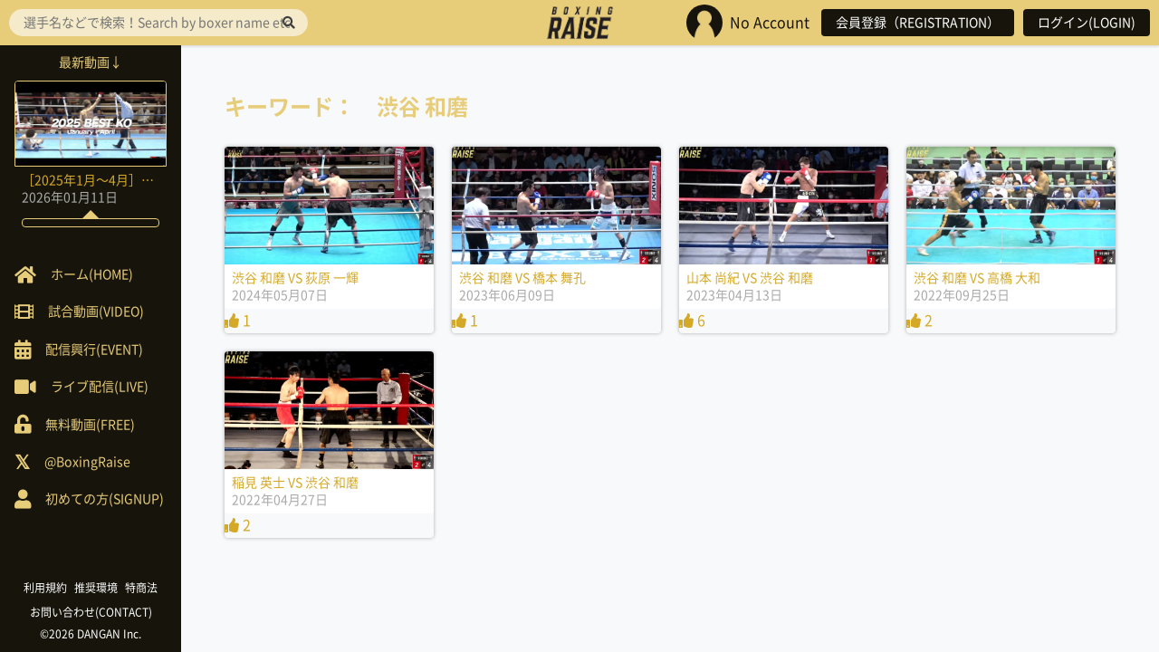

--- FILE ---
content_type: text/html; charset=UTF-8
request_url: https://boxingraise.com/player/%E6%B8%8B%E8%B0%B7-%E5%92%8C%E7%A3%A8/
body_size: 4702
content:

<!doctype html>
<html lang="ja">
<head>
<meta charset="UTF-8">
<meta http-equiv="X-UA-Compatible" content="IE=edge">
<meta name="viewport" content="width=device-width">

<title>渋谷 和磨 &#8211; BOXING RAISE</title>
<meta name='robots' content='max-image-preview:large' />
<link rel='dns-prefetch' href='//ajax.googleapis.com' />
<link rel='dns-prefetch' href='//s.w.org' />
<link rel="alternate" type="application/rss+xml" title="BOXING RAISE &raquo; 渋谷 和磨 出場選手 のフィード" href="https://boxingraise.com/player/%e6%b8%8b%e8%b0%b7-%e5%92%8c%e7%a3%a8/feed/" />
<link rel='stylesheet' id='wp-block-library-css'  href='https://boxingraise.com/wp/wp-includes/css/dist/block-library/style.min.css?ver=5.8.12' type='text/css' media='all' />
<link rel='stylesheet' id='usp_style-css'  href='https://boxingraise.com/wp/wp-content/plugins/user-submitted-posts/resources/usp.css?ver=20241026' type='text/css' media='all' />
<link rel='stylesheet' id='font-awesome-css'  href='https://boxingraise.com/wp/wp-content/themes/RAISE2.0/vendor/fontawesome-all.min.css?ver=5.8.12' type='text/css' media='all' />
<link rel='stylesheet' id='slick-css'  href='https://boxingraise.com/wp/wp-content/themes/RAISE2.0/vendor/slick.css?ver=5.8.12' type='text/css' media='all' />
<link rel='stylesheet' id='icons-css'  href='https://boxingraise.com/wp/wp-content/themes/RAISE2.0/css/icons.css?ver=5.8.12' type='text/css' media='all' />
<link rel='stylesheet' id='validationEngine-css'  href='https://boxingraise.com/wp/wp-content/themes/RAISE2.0/vendor/validationEngine.jquery.css?ver=5.8.12' type='text/css' media='all' />
<link rel='stylesheet' id='style-css'  href='https://boxingraise.com/wp/wp-content/themes/RAISE2.0/style.css?ver=5.8.12' type='text/css' media='all' />
<script type='text/javascript' src='//ajax.googleapis.com/ajax/libs/jquery/1.11.3/jquery.min.js?ver=1.11.3' id='jquery-js'></script>
<script type='text/javascript' src='https://boxingraise.com/wp/wp-content/plugins/user-submitted-posts/resources/jquery.cookie.js?ver=20241026' id='usp_cookie-js'></script>
<script type='text/javascript' src='https://boxingraise.com/wp/wp-content/plugins/user-submitted-posts/resources/jquery.parsley.min.js?ver=20241026' id='usp_parsley-js'></script>
<script type='text/javascript' id='usp_core-js-before'>
var usp_custom_field = "usp_custom_field"; var usp_custom_field_2 = "usp_custom_field_2"; var usp_custom_checkbox = "usp_custom_checkbox"; var usp_case_sensitivity = "false"; var usp_challenge_response = "2"; var usp_min_images = 0; var usp_max_images = 1; var usp_parsley_error = "\u5fdc\u7b54\u304c\u9593\u9055\u3063\u3066\u3044\u307e\u3059\u3002"; var usp_multiple_cats = 0; var usp_existing_tags = 0; var usp_recaptcha_disp = "hide"; var usp_recaptcha_vers = 2; var usp_recaptcha_key = ""; 
</script>
<script type='text/javascript' src='https://boxingraise.com/wp/wp-content/plugins/user-submitted-posts/resources/jquery.usp.core.js?ver=20241026' id='usp_core-js'></script>
<link rel="https://api.w.org/" href="https://boxingraise.com/wp-json/" /><!-- Favicon Rotator -->
<link rel="shortcut icon" href="https://boxingraise.com/wp/wp-content/uploads/2016/07/favicon.ico" />
<link rel="apple-touch-icon-precomposed" href="https://boxingraise.com/wp/wp-content/uploads/2016/07/aaaaa.png" />
<!-- End Favicon Rotator -->
<script type="text/javascript">
	window._se_plugin_version = '8.1.9';
</script>
		<style type="text/css" id="wp-custom-css">
			/* ======================
いいねコメントをthumbnailから消去
======================== */
.sign-Wrap {
  display:none;
}
/* ======================
TOP画面のthumbnail内のタイトル消去
======================== */
.home-New_Taxonomy {
  display:none;
}
/* ======================
動画ページのthumbnail内のタイトル消去
======================== */
.archive-Taxonomy {
  display:none;
}		</style>
		
<!--[if lt IE 9]>
<script src="http://html5shiv.googlecode.com/svn/trunk/html5.js"></script>
<script src="http://css3-mediaqueries-js.googlecode.com/svn/trunk/css3-mediaqueries.js"></script>
<![endif]-->

<script>
  (function(i,s,o,g,r,a,m){i['GoogleAnalyticsObject']=r;i[r]=i[r]||function(){
  (i[r].q=i[r].q||[]).push(arguments)},i[r].l=1*new Date();a=s.createElement(o),
  m=s.getElementsByTagName(o)[0];a.async=1;a.src=g;m.parentNode.insertBefore(a,m)
  })(window,document,'script','https://www.google-analytics.com/analytics.js','ga');

  ga('create', 'UA-80546520-1', 'auto');
  ga('send', 'pageview');

</script>

</head>

<body class="archive tax-player term-3563 logout">

<header role="banner" class="header">
			<div class="header-Logo"><a href="https://boxingraise.com" rel="home" title="BOXING RAISE" class="header-Logo_Ancor"><img src="https://boxingraise.com/wp/wp-content/themes/RAISE2.0/img/raise_logo.png" alt="BOXING RAISE"></a></div>
	
	<div class="header-Login">
		<ul class="header-Login_List">
				<li class="header-Login_List_Item header-Login_Icon">
					<img src="https://boxingraise.com/wp/wp-content/themes/RAISE2.0/img/noicon.jpg" alt="noicon"><span class="header-Login_Name">No Account</span>				</li>
							<li class="header-Login_List_Item"><a href="https://boxingraise.com/register" class="header-Login_Button">会員登録（REGISTRATION）</a></li>
				<li class="header-Login_List_Item"><a href="https://boxingraise.com/login" class="header-Login_Button">ログイン(LOGIN)</a></li>
					</ul>
	</div>

	<div class="header-Toggle header-Toggle--right"><img src="https://boxingraise.com/wp/wp-content/themes/RAISE2.0/img/noicon.jpg" alt="noicon" id="toggle-right"></div>

	<i class="fas fa-bars header-Toggle header-Toggle--left" aria-hidden="true" id="toggle-left"></i>
</header>

<div class="sidebar">

	<div class="sidebar-Search">
		<form role="search" method="get" action="https://boxingraise.com">
	<input type="search" placeholder="選手名などで検索！Search by boxer name etc！" value="" name="s" id="s">
	<button type="submit"><i class="fas fa-search"></i></button>
</form>	</div>

	<div class="sidebar-Pickup">
		<!--ピックアップ　タイトル 全角11文字-->		
			<div class="sidebar-Pickup_Heading"><span class="sidebar-Pickup_Heading_Inner">最新動画↓</span></div>
			<div class="sidebar-Pickup_Card">
				<a class="home-New_Ancor" href="https://boxingraise.com/movie/21824/" title="［2025年1月〜4月］BEST KO集">
					<div class="home-New_Thumb thumb">
													<img width="300" height="169" src="https://boxingraise.com/wp/wp-content/uploads/2026/01/2010bd113b75d93ed7690f62e75fab10-800x450.png" class="attachment-thumb size-thumb wp-post-image" alt="［2025年1月〜4月］BEST KO集" loading="lazy" />						
						<div class="home-New_Taxonomy">2025BEST KO</div>
						<div class="mask"><span class="mask-Text">View<span></div>
					</div>
					<div class="home-New_Meta">
						<div class="home-New_Title">［2025年1月〜4月］BEST KO集</div>
						<div class="home-New_Published"><time datetime="2026,01,11T12:13:54+09:00">2026年01月11日</time></div>
					</div>
										<div class="sign-Wrap">
						<div class="sign-Comment"><i class="far fa-comment-dots"></i> 0</div>
						<div class="sign-Like"><i class="fas fa-thumbs-up"></i> 0</div>
					</div>
					<div class="sidebar-Pickup_Comment"><div class="sidebar-Pickup_Comment_Inner"></div></div>
				</a>
			</div>
			</div>

	<div class="sidebar-Navi">
		<ul class="sidebar-Navi_List">
			<li class="sidebar-Navi_List_Item"><a class="sidebar-Navi_Ancor" href="https://boxingraise.com"><span class="sidebar-Navi_Icon sidebar-Navi_Home"><span>ホーム(HOME)</span></span></a></li>
			<li class="sidebar-Navi_List_Item"><a class="sidebar-Navi_Ancor" href="https://boxingraise.com/movie"><span class="sidebar-Navi_Icon sidebar-Navi_Movie"><span>試合動画(VIDEO)</span></span></a></li>
			<!-- <li class="sidebar-Navi_List_Item"><a class="sidebar-Navi_Ancor" href="https://boxingraise.com/feature"><span class="sidebar-Navi_Icon sidebar-Navi_Feature"><span>特集記事</span></span></a></li> -->
			<!-- <li class="sidebar-Navi_List_Item"><a class="sidebar-Navi_Ancor" href="">ニュース動画</a></li> -->
			<li class="sidebar-Navi_List_Item"><a class="sidebar-Navi_Ancor" href="https://boxingraise.com/event"><span class="sidebar-Navi_Icon sidebar-Navi_Event"><span>配信興行(EVENT)</span></span></a></li>
			<li class="sidebar-Navi_List_Item"><a class="sidebar-Navi_Ancor" href="https://boxingraise.com/live"><span class="sidebar-Navi_Icon sidebar-Navi_Live"><span>ライブ配信(LIVE)</span></span></a></li>
			<li class="sidebar-Navi_List_Item"><a class="sidebar-Navi_Ancor" href="https://boxingraise.com/free"><span class="sidebar-Navi_Icon sidebar-Navi_Free"><span>無料動画(FREE)</span></span></a></li>
			<li class="sidebar-Navi_List_Item"><a class="sidebar-Navi_Ancor" href="https://twitter.com/BoxingRaise" target="_blank"><span class="sidebar-Navi_Icon sidebar-Navi_twitter"><span>@BoxingRaise</span></span></a></li>
			<li class="sidebar-Navi_List_Item"><a class="sidebar-Navi_Ancor" href="https://boxingraise.com/lp"><span class="sidebar-Navi_Icon sidebar-Navi_Beginner"><span>初めての方(SIGNUP)</span></span></a></li>
		</ul>
	</div>

	<div class="sidebar-Footer">
		<ul class="sidebar-Footer_List">
			<li class="sidebar-Footer_List_Item"><a class="sidebar-Footer_Ancor" href="https://boxingraise.com/rules">利用規約</a></li>
			<li class="sidebar-Footer_List_Item"><a class="sidebar-Footer_Ancor" href="https://boxingraise.com/environment">推奨環境</a></li>
			<li class="sidebar-Footer_List_Item"><a class="sidebar-Footer_Ancor" href="https://boxingraise.com/tokusyo">特商法</a></li>	
			<li class="sidebar-Footer_List_Item"><a class="sidebar-Footer_Ancor" href="https://boxingraise.com/contact">お問い合わせ(CONTACT)</a></li>	
		</ul>

		<div class="sidebar-Footer_Copyright"><a class="sidebar-Footer_Ancor" href="http://danganboxing.com" target="_blank">&copy;2026 DANGAN Inc.</a></div>
	</div>

</div>

<div class="overlay"></div>

<div class="content">
<div class="archive">
	<h1 class="archive-Heading1">キーワード：　渋谷 和磨</h1>

			<ul class="archive-List">
							<li class="archive-List_Item">
					<a class="archive-Ancor" href="https://boxingraise.com/movie/19134/" title="渋谷 和磨 VS 荻原 一輝">
						<div class="archive-Thumb thumb">
															<img width="300" height="169" src="https://boxingraise.com/wp/wp-content/uploads/2024/05/1738_8938479_35089469_35459366_249_00004_l-800x450.jpg" class="attachment-thumb size-thumb wp-post-image" alt="渋谷 和磨 VS 荻原 一輝" loading="lazy" srcset="https://boxingraise.com/wp/wp-content/uploads/2024/05/1738_8938479_35089469_35459366_249_00004_l.jpg 800w, https://boxingraise.com/wp/wp-content/uploads/2024/05/1738_8938479_35089469_35459366_249_00004_l-768x432.jpg 768w" sizes="(max-width: 300px) 100vw, 300px" />							
							<div class="archive-Taxonomy">東日本新人王予選_20240507</div>
							<div class="mask"><span class="mask-Text">View<span></div>
						</div>
						<div class="archive-Meta">
							<div class="archive-Title">渋谷 和磨 VS 荻原 一輝</div>
							<div class="archive-Published"><time datetime="2024,05,07T23:34:48+09:00">2024年05月07日</time></div>
						</div>
												<div class="like-count"><i class="fas fa-thumbs-up"></i> 1</div>
					</a>
				</li>
							<li class="archive-List_Item">
					<a class="archive-Ancor" href="https://boxingraise.com/movie/17846/" title="渋谷 和磨 VS 橋本 舞孔">
						<div class="archive-Thumb thumb">
															<img width="300" height="169" src="https://boxingraise.com/wp/wp-content/uploads/2023/06/1738_8441735_34418239_34788083_422_00004_l-800x450.jpg" class="attachment-thumb size-thumb wp-post-image" alt="渋谷 和磨 VS 橋本 舞孔" loading="lazy" srcset="https://boxingraise.com/wp/wp-content/uploads/2023/06/1738_8441735_34418239_34788083_422_00004_l.jpg 800w, https://boxingraise.com/wp/wp-content/uploads/2023/06/1738_8441735_34418239_34788083_422_00004_l-768x432.jpg 768w" sizes="(max-width: 300px) 100vw, 300px" />							
							<div class="archive-Taxonomy">DANGANオール4回戦2023Vol.4</div>
							<div class="mask"><span class="mask-Text">View<span></div>
						</div>
						<div class="archive-Meta">
							<div class="archive-Title">渋谷 和磨 VS 橋本 舞孔</div>
							<div class="archive-Published"><time datetime="2023,06,09T22:17:36+09:00">2023年06月09日</time></div>
						</div>
												<div class="like-count"><i class="fas fa-thumbs-up"></i> 1</div>
					</a>
				</li>
							<li class="archive-List_Item">
					<a class="archive-Ancor" href="https://boxingraise.com/movie/17679/" title="山本 尚紀 VS 渋谷 和磨">
						<div class="archive-Thumb thumb">
															<img width="300" height="169" src="https://boxingraise.com/wp/wp-content/uploads/2023/04/1738_8398238_34313010_34682866_107_00001_l-800x450.jpg" class="attachment-thumb size-thumb wp-post-image" alt="山本 尚紀 VS 渋谷 和磨" loading="lazy" srcset="https://boxingraise.com/wp/wp-content/uploads/2023/04/1738_8398238_34313010_34682866_107_00001_l.jpg 800w, https://boxingraise.com/wp/wp-content/uploads/2023/04/1738_8398238_34313010_34682866_107_00001_l-768x432.jpg 768w" sizes="(max-width: 300px) 100vw, 300px" />							
							<div class="archive-Taxonomy">東日本新人王予選_20230413</div>
							<div class="mask"><span class="mask-Text">View<span></div>
						</div>
						<div class="archive-Meta">
							<div class="archive-Title">山本 尚紀 VS 渋谷 和磨</div>
							<div class="archive-Published"><time datetime="2023,04,13T22:21:43+09:00">2023年04月13日</time></div>
						</div>
												<div class="like-count"><i class="fas fa-thumbs-up"></i> 6</div>
					</a>
				</li>
							<li class="archive-List_Item">
					<a class="archive-Ancor" href="https://boxingraise.com/movie/16855/" title="渋谷 和磨 VS 高橋 大和">
						<div class="archive-Thumb thumb">
															<img width="300" height="169" src="https://boxingraise.com/wp/wp-content/uploads/2022/09/1738_8110428_33795231_34163662_243_00003_l-800x450.jpg" class="attachment-thumb size-thumb wp-post-image" alt="渋谷 和磨 VS 高橋 大和" loading="lazy" srcset="https://boxingraise.com/wp/wp-content/uploads/2022/09/1738_8110428_33795231_34163662_243_00003_l.jpg 800w, https://boxingraise.com/wp/wp-content/uploads/2022/09/1738_8110428_33795231_34163662_243_00003_l-768x432.jpg 768w" sizes="(max-width: 300px) 100vw, 300px" />							
							<div class="archive-Taxonomy">ダイナミックヤングファイト_20220925</div>
							<div class="mask"><span class="mask-Text">View<span></div>
						</div>
						<div class="archive-Meta">
							<div class="archive-Title">渋谷 和磨 VS 高橋 大和</div>
							<div class="archive-Published"><time datetime="2022,09,25T04:21:21+09:00">2022年09月25日</time></div>
						</div>
												<div class="like-count"><i class="fas fa-thumbs-up"></i> 2</div>
					</a>
				</li>
							<li class="archive-List_Item">
					<a class="archive-Ancor" href="https://boxingraise.com/movie/14264/" title="稲見 英士 VS 渋谷 和磨">
						<div class="archive-Thumb thumb">
															<img width="300" height="169" src="https://boxingraise.com/wp/wp-content/uploads/2022/04/1738_7845582_33384377_33751701_331_00003_l-800x450.jpg" class="attachment-thumb size-thumb wp-post-image" alt="稲見 英士 VS 渋谷 和磨" loading="lazy" srcset="https://boxingraise.com/wp/wp-content/uploads/2022/04/1738_7845582_33384377_33751701_331_00003_l.jpg 800w, https://boxingraise.com/wp/wp-content/uploads/2022/04/1738_7845582_33384377_33751701_331_00003_l-768x432.jpg 768w" sizes="(max-width: 300px) 100vw, 300px" />							
							<div class="archive-Taxonomy">東日本新人王戦予選_20220427</div>
							<div class="mask"><span class="mask-Text">View<span></div>
						</div>
						<div class="archive-Meta">
							<div class="archive-Title">稲見 英士 VS 渋谷 和磨</div>
							<div class="archive-Published"><time datetime="2022,04,27T00:30:36+09:00">2022年04月27日</time></div>
						</div>
												<div class="like-count"><i class="fas fa-thumbs-up"></i> 2</div>
					</a>
				</li>
					</ul>
	
	</div>

</div> <!-- .content -->

<!-- <footer role="contentinfo" class="footer">
	<div class="footer-Navi">
		<ul class="footer-Navi_List">
			<li class="footer-Navi_List_Item"><a class="footer-Navi_Ancor" href="https://boxingraise.com/rules">利用規約</a></li>
			<li class="footer-Navi_List_Item"><a class="footer-Navi_Ancor" href="">推奨環境</a></li>
			<li class="footer-Navi_List_Item"><a class="footer-Navi_Ancor" href="">特商法</a></li>		
		</ul>

		<div class="footer-Copyright">&copy;2026 DANGAN Inc.</div>
	</div>
</footer> -->

<script type='text/javascript' src='https://boxingraise.com/wp/wp-content/themes/RAISE2.0/js/slick.min.js?ver=1.0.0' id='slick-js'></script>
<script type='text/javascript' src='https://boxingraise.com/wp/wp-includes/js/wp-embed.min.js?ver=5.8.12' id='wp-embed-js'></script>


<!-- <script type="text/javascript">
$(function() {
  var $win = $(window),
      $content = $('.content'),
      $nav = $('header'),
      navHeight = $nav.outerHeight(),
      fixedClass = 'fixed';

  $win.on('load scroll', function() {
    var value = $(this).scrollTop();
    var $body = $('body');
    if ( value > 0 || $body.hasClass('fixed') ) {
      $nav.addClass(fixedClass);
      $content.css('margin-top', navHeight);
    } else {
      $nav.removeClass(fixedClass);
      $content.css('margin-top', '0');
    }
  });
});
</script> -->

<script>
$('#toggle-left, #toggle-right').on('click', function(eo){
    $body = $('body');
    $left_drawer = $('.sidebar');
    $right_drawer = $('.header-Login');

    if ( ! $body.hasClass('fixed') ) {
      scrollpos = $(window).scrollTop();  
    }

    if ((eo.target.id == 'toggle-left' && !$right_drawer.hasClass('open')) || (eo.target.id == 'toggle-right' && !$left_drawer.hasClass('open')) ) {
      $body.toggleClass('fixed');
    }

    if ( $body.hasClass('fixed') ) {
      $body.css({'top': -scrollpos});
    } else {
      $body.css({'top': 0});
      window.scrollTo( 0 , scrollpos );
    }

    if (eo.target.id == 'toggle-left') {
      $right_drawer.removeClass('open');
      $left_drawer.toggleClass('open');
    } else {
      $left_drawer.removeClass('open');
      $right_drawer.toggleClass('open');
    }
});

$('.overlay').click(function(){
  $body = $('body');
  $body.removeClass('fixed').css({'top': 0});
  window.scrollTo( 0 , scrollpos );
  $('.header-Login, .sidebar').removeClass('open');
});
</script>


</body></html>